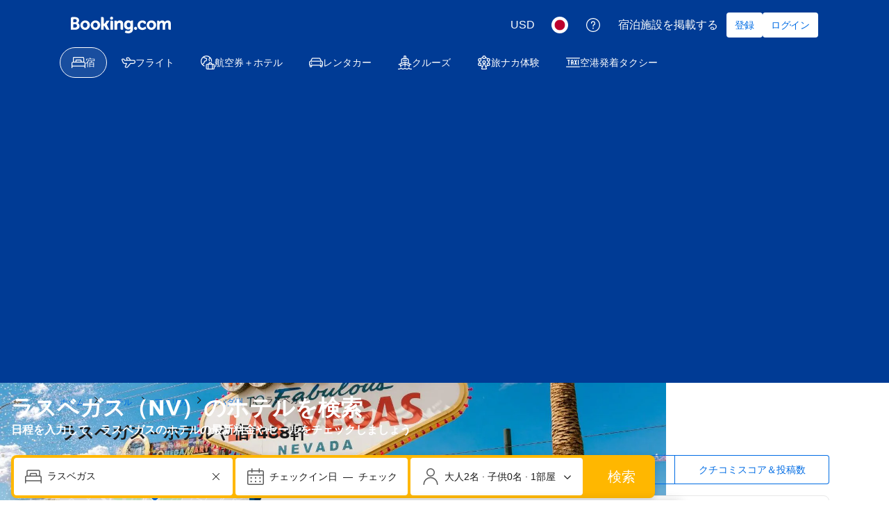

--- FILE ---
content_type: text/html; charset=UTF-8
request_url: https://www.booking.com/city/us/las-vegas.ja.html
body_size: 1810
content:
<!DOCTYPE html>
<html lang="en">
<head>
    <meta charset="utf-8">
    <meta name="viewport" content="width=device-width, initial-scale=1">
    <title></title>
    <style>
        body {
            font-family: "Arial";
        }
    </style>
    <script type="text/javascript">
    window.awsWafCookieDomainList = ['booking.com'];
    window.gokuProps = {
"key":"AQIDAHjcYu/GjX+QlghicBgQ/7bFaQZ+m5FKCMDnO+vTbNg96AHqDSf7dyseAvxXfff+th73AAAAfjB8BgkqhkiG9w0BBwagbzBtAgEAMGgGCSqGSIb3DQEHATAeBglghkgBZQMEAS4wEQQMBbAhfC6rywEJSQLoAgEQgDvkSovwKw8drqzo35BraWInANBuiYC/Ydi42ZvWJEuM09r4GJbJcSPceJYTDcFO+WT1lARbyvQfSSoHfg==",
          "iv":"A6x+QgFiogAAJj0D",
          "context":"hPB01gfVnIx7k114U5uHwK007A2hXG8qnBslP2+v+a1lv0i0HXFym84rrNOzfh/O0lIM23T5YIMvOX4DQcy6FfUi3Sg32B7D2m38J1jUWG5ImBFD0Hqz5MjLI6AOyQUfwpr3hiOL0OCUkLW1nuHHPW4rM8bzxC6yfdwwVBhtDXCPCv4bU4YbfkT+4wCslGGRwRmz9NH9Y8Gp8gvKLJ0BCnRHBGWNm26cGoTioqQr/4aj1YCclTEKZMTvSGq5ET70DGltWeP5vwotHRUlJFn84xLAGuBriZEuNEswkt7RAAv+H7IgGgdmJVKSiiF2MZs74yJgMoLsWeHKDDTQsRAyc74YczCAfAHHWvlIhJmP1PYH1W0="
};
    </script>
    <script src="https://d8c14d4960ca.337f8b16.us-east-2.token.awswaf.com/d8c14d4960ca/a18a4859af9c/f81f84a03d17/challenge.js"></script>
</head>
<body>
    <div id="challenge-container"></div>
    <script type="text/javascript">
        AwsWafIntegration.saveReferrer();
        AwsWafIntegration.checkForceRefresh().then((forceRefresh) => {
            if (forceRefresh) {
                AwsWafIntegration.forceRefreshToken().then(() => {
                    window.location.reload(true);
                });
            } else {
                AwsWafIntegration.getToken().then(() => {
                    window.location.reload(true);
                });
            }
        });
    </script>
    <noscript>
        <h1>JavaScript is disabled</h1>
        In order to continue, we need to verify that you're not a robot.
        This requires JavaScript. Enable JavaScript and then reload the page.
    </noscript>
</body>
</html>

--- FILE ---
content_type: text/javascript
request_url: https://cf.bstatic.com/psb/capla/static/js/39c88290.7aaa89a7.chunk.js
body_size: 6755
content:
(self["b-seo-core-components__LOADABLE_LOADED_CHUNKS__"]=self["b-seo-core-components__LOADABLE_LOADED_CHUNKS__"]||[]).push([["39c88290"],{"17d7b138":(e,t,n)=>{"use strict";n.d(t,{Z:()=>a});var i=n("dc6d28ff");const o=e=>{const{pathname:t}=(0,i.getRequestContext)().getBasePageUrl();return t+(e?`?key=${e}`:"")},a=function(){let{key:e,experiments:t}=arguments.length>0&&void 0!==arguments[0]?arguments[0]:{};return{originalUri:o(e),...t?{experiments:t}:{}}}},b77791ba:(e,t,n)=>{"use strict";n.d(t,{Z:()=>a});var i=n("dc6d28ff");const o=["dragonbot","https://whatis.contentkingapp.com","siteauditbot","bot.html","bot.htm","google-ads","adsbot-google","google-safety","bytespider","spider-feedback@bytedance.com","petalbot","facebot","twitterbot","amazonbot","bingbot","pangubot","bytedance"],a=()=>{var e;const t=(0,i.getRequestContext)(),n=t.isRobotRequest(),a=(null===(e=t.getUserAgent())||void 0===e?void 0:e.userAgent)??"";return n||o.some((e=>a&&a.toLowerCase().includes(e.toLowerCase())))}},"77a90307":(e,t,n)=>{"use strict";n.d(t,{C5:()=>r,Wx:()=>o,r8:()=>a});var i=n("dc6d28ff");const o=()=>(0,i.getRequestContext)().getBPlatformEnvironment&&"dqs"===(0,i.getRequestContext)().getBPlatformEnvironment(),a=()=>(0,i.getRequestContext)().getBPlatformEnvironment&&("dev"===(0,i.getRequestContext)().getBPlatformEnvironment()||!(0,i.getRequestContext)().getBPlatformEnvironment());function r(){return"undefined"!==typeof window&&"undefined"!==typeof window.document}},d82d4ba7:(e,t,n)=>{"use strict";n.d(t,{Z:()=>o});var i=n("dc6d28ff");function o(){let e=arguments.length>0&&void 0!==arguments[0]?arguments[0]:(0,i.getRequestContext)().getBasePageUrl();return`${e.origin}${e.pathname}`}},fc640899:(e,t,n)=>{"use strict";n.d(t,{Z:()=>u});var i=n("ead71eb0"),o=n.n(i),a=n("d82d4ba7"),r=n("dc6d28ff"),s=n("f264734d"),d=n("7efb92ab"),c=n("624f88eb");const u=e=>{let{collectionPageTitle:t,latitude:n,longitude:i,contentLocation:u,type:l,withBreadcrumbs:m=!1,breadCrumbs:g=[],loading:b}=e;const p=(0,r.getRequestContext)(),f=(0,a.Z)(),v=p.getLanguage(),h=[],y=e=>{e&&h.push(e)};switch(l===s.X.INDEX?y((0,c.DB)(f,v,t)):y((0,c.uP)(l,f,v,m,t,u)),l){case s.X.CITY:y((0,c.Hp)(l,u,n,i));break;case s.X.LANDMARK:y((0,c.cq)(l,u,n,i));break;case s.X.REGION:y((0,c._y)(l,u));break;case s.X.DISTRICT:y((0,c.cx)(l,u,n,i));break;case s.X.COUNTRY:y((0,c.Ed)(u))}return y((0,c.uI)(f,g)),o().createElement(o().Fragment,null,o().createElement(d.Z,{schemas:h,loading:b}))}},f264734d:(e,t,n)=>{"use strict";n.d(t,{X:()=>i});let i=function(e){return e.INDEX="INDEX",e.CITY="CITY",e.LANDMARK="LANDMARK",e.DISTRICT="DISTRICT",e.REGION="REGION",e.AIRPORT="AIRPORT",e.COUNTRY="COUNTRY",e}({})},"453a2900":(e,t,n)=>{"use strict";n.d(t,{Z:()=>o});var i=n("ead71eb0");const o=(0,i.createContext)(null)},b77cee7a:(e,t,n)=>{"use strict";n.d(t,{tU:()=>b,xe:()=>c});var i=n("ead71eb0"),o=n("d0fefcf5");const a="SEO_CORE_SCHEMA_BUS_EVENT",r=`${a}_REGISTRATION_ACCEPTED`,s=`${a}_POLL_RENDERER`,d=`${a}_ADD_SCHEMA`,c=(e,t,n)=>{const a=(0,i.useRef)(!1),[r,s]=(0,i.useState)(!1),d=(0,i.useRef)({subscribed:!1,registrationAcceptedToken:null});return r&&(a.current=u(t,n,a,e)),(0,i.useEffect)((()=>{if(t&&!d.current.subscribed){const e=l((()=>{s(!0)}));d.current.subscribed=!0,d.current.registrationAcceptedToken=e}const e=d.current.registrationAcceptedToken;return()=>{t&&r&&e&&o.eventBus.unsubscribe(e)}}),[]),null},u=(e,t,n,i)=>!e||t||n.current?n.current:(m(i),!0),l=e=>{let t=!1;const n=o.eventBus.subscribe(r,(()=>{t=!0,e()}));return g(0,(()=>!t)),n},m=e=>{o.eventBus.publish(d,e)},g=(e,t)=>{e>=10||t()&&setTimeout((()=>{o.eventBus.publish(s,!0),g(e+1,t)}),500)},b=(e,t)=>{const n=(0,i.useRef)({pollRenderer:null,addSchema:null,subscribed:!1});(0,i.useEffect)((()=>{if(e&&!n.current.subscribed){const e=o.eventBus.subscribe(s,(()=>{o.eventBus.publish(r,!0)})),i=o.eventBus.subscribe(d,((e,n)=>{t(n)}));n.current={pollRenderer:e,addSchema:i,subscribed:!0}}return()=>{e&&n.current.subscribed&&(o.eventBus.unsubscribe(n.current.pollRenderer),o.eventBus.unsubscribe(n.current.addSchema))}}),[])}},"58929c54":(e,t,n)=>{"use strict";n.d(t,{Z:()=>i.Z});var i=n("fc640899");n("7efb92ab")},"65a1b86a":(e,t,n)=>{"use strict";n.d(t,{Z:()=>l});var i=n("ead71eb0"),o=n.n(i),a=n("d6ed67d6"),r=n("77a90307"),s=n("239beb17"),d=n("453a2900"),c=n("b77cee7a");const u=n("2d639931").Z.concat(),l=()=>{const e=(0,i.useContext)(d.Z),[t,n]=(0,i.useState)(u),l=(0,s.isFeatureRunning)(s.feature`IZAeJXAQOVYeSECVdEaLTLARYRYT`),m=null==e,g=[],b=(0,i.useCallback)((e=>{g.push(...e),n(t.concat(g))}),[]);(0,c.tU)(m,b);const p=m?t:e.schemas,f=JSON.stringify({"@context":"https://schema.org","@graph":p},null,(0,r.r8)()?2:0).replace(/&quot;/g,'\\"').replace(/&apos;/g,"\\'");return l?o().createElement(a.Helmet,null,o().createElement("script",{type:"application/ld+json",dangerouslySetInnerHTML:{__html:f}})):o().createElement("script",{type:"application/ld+json",dangerouslySetInnerHTML:{__html:f}})}},"43e17e22":(e,t,n)=>{"use strict";n.d(t,{Z:()=>s});var i=n("ead71eb0"),o=n.n(i),a=n("65a1b86a"),r=n("07f96b6f");const s=()=>o().createElement(o().Fragment,null,o().createElement(a.Z,null),o().createElement(r.Z,null))},"7efb92ab":(e,t,n)=>{"use strict";n.d(t,{Z:()=>r});var i=n("ead71eb0"),o=(n("2d639931"),n("453a2900")),a=n("b77cee7a");const r=e=>{let{schemas:t,loading:n}=e;const r=(0,i.useContext)(o.Z),s=null==r,d=(0,i.useRef)(!1);return a.xe(t,s,n),s||n||d.current||(t.forEach((e=>r.addSchema(e))),d.current=!0),null}},"07f96b6f":(e,t,n)=>{"use strict";n.d(t,{Z:()=>b});var i=n("ead71eb0"),o=n.n(i),a=n("17d7b138"),r=n("b77791ba"),s=n("abab1afe"),d=n("c44dcb0c"),c=n("cedcabf9");const u={},l={kind:"Document",definitions:[{kind:"OperationDefinition",operation:"query",name:{kind:"Name",value:"CityJsonSchema"},variableDefinitions:[{kind:"VariableDefinition",variable:{kind:"Variable",name:{kind:"Name",value:"input"}},type:{kind:"NonNullType",type:{kind:"NamedType",name:{kind:"Name",value:"LandingQueriesInput"}}},directives:[]}],directives:[],selectionSet:{kind:"SelectionSet",selections:[{kind:"Field",name:{kind:"Name",value:"landingContent"},arguments:[{kind:"Argument",name:{kind:"Name",value:"input"},value:{kind:"Variable",name:{kind:"Name",value:"input"}}}],directives:[],selectionSet:{kind:"SelectionSet",selections:[{kind:"Field",name:{kind:"Name",value:"destination"},arguments:[],directives:[],selectionSet:{kind:"SelectionSet",selections:[{kind:"Field",name:{kind:"Name",value:"taxonomy"},arguments:[],directives:[],selectionSet:{kind:"SelectionSet",selections:[{kind:"Field",name:{kind:"Name",value:"city"},arguments:[],directives:[],selectionSet:{kind:"SelectionSet",selections:[{kind:"Field",name:{kind:"Name",value:"translation"},arguments:[],directives:[],selectionSet:{kind:"SelectionSet",selections:[{kind:"Field",name:{kind:"Name",value:"name"},arguments:[],directives:[]},{kind:"Field",name:{kind:"Name",value:"inName"},arguments:[],directives:[]}]}},{kind:"Field",name:{kind:"Name",value:"country"},arguments:[],directives:[],selectionSet:{kind:"SelectionSet",selections:[{kind:"Field",name:{kind:"Name",value:"translation"},arguments:[],directives:[],selectionSet:{kind:"SelectionSet",selections:[{kind:"Field",name:{kind:"Name",value:"name"},arguments:[],directives:[]}]}}]}},{kind:"Field",name:{kind:"Name",value:"latitude"},arguments:[],directives:[]},{kind:"Field",name:{kind:"Name",value:"longitude"},arguments:[],directives:[]}]}},{kind:"Field",name:{kind:"Name",value:"region"},arguments:[],directives:[],selectionSet:{kind:"SelectionSet",selections:[{kind:"Field",name:{kind:"Name",value:"translation"},arguments:[],directives:[],selectionSet:{kind:"SelectionSet",selections:[{kind:"Field",name:{kind:"Name",value:"name"},arguments:[],directives:[]}]}}]}}]}}]}}]}}]}}],loc:{start:0,end:502,source:{body:"\n  query CityJsonSchema($input: LandingQueriesInput!) {\n    landingContent(input: $input) {\n      destination {\n        taxonomy {\n          city {\n            translation {\n              name\n              inName\n            }\n            country {\n              translation {\n                name\n              }\n            }\n            latitude\n            longitude\n          }\n          region {\n            translation {\n              name\n            }\n          }\n        }\n      }\n    }\n  }\n",name:"GraphQL request",locationOffset:{line:1,column:1}}}};var m=n("58929c54"),g=n("f264734d");const b=e=>{var t,n,i,b,p,f;let{withBreadcrumbs:v=!0}=e;const{data:h,loading:y}=function(e){const t={...u,...e};return c.useQuery(l,t)}({variables:{input:(0,a.Z)()},errorPolicy:"all",ssr:(0,r.Z)()}),w=(null===h||void 0===h||null===(t=h.landingContent)||void 0===t||null===(t=t.destination)||void 0===t||null===(t=t.taxonomy)||void 0===t||null===(t=t.city)||void 0===t||null===(t=t.translation)||void 0===t?void 0:t.name)??void 0,k=(null===h||void 0===h||null===(n=h.landingContent)||void 0===n||null===(n=n.destination)||void 0===n||null===(n=n.taxonomy)||void 0===n||null===(n=n.city)||void 0===n||null===(n=n.translation)||void 0===n?void 0:n.inName)??void 0,x=(null===h||void 0===h||null===(i=h.landingContent)||void 0===i||null===(i=i.destination)||void 0===i||null===(i=i.taxonomy)||void 0===i||null===(i=i.city)||void 0===i?void 0:i.latitude)??void 0,C=(null===h||void 0===h||null===(b=h.landingContent)||void 0===b||null===(b=b.destination)||void 0===b||null===(b=b.taxonomy)||void 0===b||null===(b=b.city)||void 0===b?void 0:b.longitude)??void 0,S=(null===h||void 0===h||null===(p=h.landingContent)||void 0===p||null===(p=p.destination)||void 0===p||null===(p=p.taxonomy)||void 0===p||null===(p=p.city)||void 0===p||null===(p=p.country)||void 0===p||null===(p=p.translation)||void 0===p?void 0:p.name)??void 0,A=(null===h||void 0===h||null===(f=h.landingContent)||void 0===f||null===(f=f.destination)||void 0===f||null===(f=f.taxonomy)||void 0===f||null===(f=f.region)||void 0===f||null===(f=f.translation)||void 0===f?void 0:f.name)??void 0,L=((e,t)=>{const n=(0,d.useI18n)();if(e&&t)return n.trans((0,s.t)("seocore_hotels_city_hero_header",{variables:{city_name:e,in_city_name:t}})).toString()})(w,k);return o().createElement(m.Z,{collectionPageTitle:L??"",contentLocation:{addressLocality:w,addressRegion:A,addressCountry:S},withBreadcrumbs:v,latitude:x,longitude:C,type:g.X.CITY,loading:y})}},"2d639931":(e,t,n)=>{"use strict";n.d(t,{Z:()=>i});const i=[{"@type":"WebSite","@id":"https://www.booking.com/#/schema/WebSite/1",url:"https://www.booking.com",name:"Booking.com",description:"Explore the world with Booking.com. Big savings on homes, hotels, flights, car rentals, taxis, and attractions \u2013 build your perfect trip on any budget.",publisher:{"@id":"https://www.booking.com/#/schema/Organization/1"},potentialAction:[{"@type":"SearchAction",target:{"@type":"EntryPoint",urlTemplate:"https://www.booking.com/searchresults.html?ss={search_term_string}"},"query-input":"required name=search_term_string"}],copyrightHolder:{"@id":"https://www.booking.com/#/schema/Organization/1"}},{"@type":["Corporation","Brand"],"@id":"https://www.booking.com/#/schema/Organization/1",name:"Booking.com",legalName:"Booking.com B.V.",alternateName:"Booking.com B.V.",vatID:"NL805734958B01",iso6523Code:"0106:31047344",leiCode:"7245009ZP4X4SZC79G88",url:"https://www.booking.com",logo:{"@id":"https://cf.bstatic.com/static/img/booking_logo_knowledge_graph/247454a990efac1952e44dddbf30c58677aa0fd8.png"},address:{"@type":"PostalAddress",addressCountry:"NL",addressRegion:"Noord-Holland",addressLocality:"Amsterdam",postOfficeBoxNumber:"1639",postalCode:"1011 DL",streetAddress:"Oosterdokskade 163"},faxNumber:"+31 20 712 5609",contactPoint:{"@type":"ContactPoint",contactType:"Customer Service",email:"customer.service@booking.com"},founder:{"@id":"https://www.booking.com/#/schema/Person/1"},foundingDate:"1996",foundingLocation:{"@type":"Place",name:"Amsterdam",sameAs:"https://en.wikipedia.org/wiki/Amsterdam"},parentOrganization:{"@id":"https://www.booking.com/#/schema/Organization/2"},sameAs:["https://en.wikipedia.org/wiki/Booking.com","https://www.instagram.com/bookingcom/","https://twitter.com/bookingcom","https://www.facebook.com/bookingcom/","https://www.tiktok.com/@bookingcom","https://www.google.com/search?kgmid=/m/0yxzc1z","https://www.google.com/search?kgmid=/m/09mhbt7","https://www.bloomberg.com/profile/company/595328Z:NA","https://www.linkedin.com/company/booking.com/","https://x.com/bookingcom","https://www.crunchbase.com/organization/booking-com"]},{"@type":"ImageObject","@id":"https://cf.bstatic.com/static/img/booking_logo_knowledge_graph/247454a990efac1952e44dddbf30c58677aa0fd8.png",url:"https://cf.bstatic.com/static/img/booking_logo_knowledge_graph/247454a990efac1952e44dddbf30c58677aa0fd8.png",contentUrl:"https://cf.bstatic.com/static/img/booking_logo_knowledge_graph/247454a990efac1952e44dddbf30c58677aa0fd8.png",width:151,height:151},{"@type":"Corporation","@id":"https://www.booking.com/#/schema/Organization/2",name:"Booking Holdings Inc.",url:"https://www.bookingholdings.com/",sameAs:"https://en.wikipedia.org/wiki/Booking_Holdings"},{"@type":"Person","@id":"https://www.booking.com/#/schema/Person/1",name:"Geert-Jan Bruinsma",sameAs:"https://nl.linkedin.com/in/gjbruinsma"}]},"624f88eb":(e,t,n)=>{"use strict";n.d(t,{DB:()=>l,Ed:()=>c,Hp:()=>g,YO:()=>v,_y:()=>f,cq:()=>p,cx:()=>b,uI:()=>m,uP:()=>u});var i=n("7951f9b8"),o=n.n(i),a=n("f264734d");function r(e){let{type:t,contentLocation:{streetAddress:n,addressLocality:i,addressCountry:r,iata:d}}=e;switch(t){case a.X.DISTRICT:case a.X.LANDMARK:return`https://www.booking.com/#/schema/Landmark/${o()(`${n} ${i} ${r}`)}`;case a.X.REGION:return`https://www.booking.com/#/schema/Region/${o()(`${i} ${r}`)}`;case a.X.CITY:return`https://www.booking.com/#/schema/City/${o()(i)}`;case a.X.AIRPORT:return`https://www.booking.com/#/schema/Airport/${o()(d)}`;case a.X.COUNTRY:return s(r??"");default:return""}}function s(e){return`https://www.booking.com/#/schema/Country/${o()(e)}`}function d(e){if(e)return{"@type":"Country","@id":s(e),name:e}}const c=e=>d(e.addressCountry)??null,u=(e,t,n,i,o,a)=>{if(!o)return null;const s={"@type":"CollectionPage","@id":t,url:t,name:o,inLanguage:n,isPartOf:{"@id":"https://www.booking.com/#/schema/WebSite/1"},publisher:{"@id":"https://www.booking.com/#/schema/Organization/1"}};return i&&(s.breadcrumb={"@id":`${t}#/schema/BreadcrumbList/1`}),null!==a&&void 0!==a&&a.addressLocality&&(s.about={"@id":r({type:e,contentLocation:a})}),a&&(s.contentLocation={"@id":`${r({type:e,contentLocation:a})}`}),s},l=(e,t,n)=>{if(!n)return null;return{"@type":"WebPage","@id":e,url:e,name:n,inLanguage:t,breadcrumb:{"@id":`${e}#/schema/BreadcrumbList/1`},isPartOf:{"@id":"https://www.booking.com/#/schema/WebSite/1"},publisher:{"@id":"https://www.booking.com/#/schema/Organization/1"}}},m=(e,t)=>{const n={"@type":"BreadcrumbList","@id":`${e}#/schema/BreadcrumbList/1`};return t.length>0?(n.itemListElement=t.map(((e,t)=>({"@type":"ListItem",position:t+1,name:e.name,item:{"@id":e.url}}))),n):null},g=(e,t,n,i)=>{if(null===t||void 0===t||!t.addressLocality)return null;const o={"@type":"City","@id":r({type:e,contentLocation:t}),name:null===t||void 0===t?void 0:t.addressLocality};return n&&i&&(o.geo={"@type":"GeoCoordinates",latitude:n,longitude:i}),o},b=(e,t,n,i)=>{if(null===t||void 0===t||!t.addressLocality)return null;const o={"@type":"AdministrativeArea","@id":r({type:e,contentLocation:t}),name:(null===t||void 0===t?void 0:t.streetAddress)??""};return n&&i&&(o.geo={"@type":"GeoCoordinates",latitude:n,longitude:i}),o},p=(e,t,n,i)=>{if(null===t||void 0===t||!t.addressLocality)return null;const o={"@type":"LandmarksOrHistoricalBuildings","@id":r({type:e,contentLocation:t}),name:(null===t||void 0===t?void 0:t.streetAddress)??""};return n&&i&&(o.geo={"@type":"GeoCoordinates",latitude:n,longitude:i}),o},f=(e,t)=>{if(null===t||void 0===t||!t.addressLocality)return null;return{"@type":"Place","@id":r({type:e,contentLocation:t}),name:(null===t||void 0===t?void 0:t.addressLocality)??""}},v=(e,t,n,i,o)=>{if(!o)return null;if(!i)return null;return{"@type":"ItemList","@id":`${e}#/schema/ItemList/1`,mainEntityOfPage:{"@id":e},itemListElement:o.map(((e,o)=>{let{id:a,name:r,image:s,address:c,uri:u,ratingValue:l,reviewCount:m,reviewerCountry:g,reviewerName:b,reviewText:p}=e;const f={"@type":"ListItem",position:o+1,item:{"@id":`https://www.booking.com/#/schema/LodgingBusiness/${a}`,"@type":"LodgingBusiness",name:r,image:`${t}${s}`,url:`${n}${u}`,aggregateRating:{"@type":"AggregateRating",worstRating:0,bestRating:10,reviewCount:m,ratingValue:l},address:{"@type":"PostalAddress",streetAddress:c,addressCountry:d(i.addressCountry),addressLocality:i.addressLocality,addressRegion:i.addressRegion}}};return b&&g&&(f.item.review={"@type":"Review",reviewBody:p??"",publisher:{"@id":"https://www.booking.com/#/schema/Organization/1"},author:{"@type":"Person",name:b,nationality:d(g)}}),f}))}}},44275270:(e,t,n)=>{"use strict";n.r(t),n.d(t,{default:()=>i.Z});var i=n("43e17e22")},"270b2966":(e,t,n)=>{var i=n("36d9696b").Symbol;e.exports=i},"7da8a3f8":e=>{e.exports=function(e,t){for(var n=-1,i=null==e?0:e.length,o=Array(i);++n<i;)o[n]=t(e[n],n,e);return o}},d2571991:e=>{e.exports=function(e,t,n,i){var o=-1,a=null==e?0:e.length;for(i&&a&&(n=e[++o]);++o<a;)n=t(n,e[o],o,e);return n}},"03766ec0":e=>{var t=/[^\x00-\x2f\x3a-\x40\x5b-\x60\x7b-\x7f]+/g;e.exports=function(e){return e.match(t)||[]}},"9570a7ed":(e,t,n)=>{var i=n("270b2966"),o=n("5559ae4f"),a=n("eb88078a"),r=i?i.toStringTag:void 0;e.exports=function(e){return null==e?void 0===e?"[object Undefined]":"[object Null]":r&&r in Object(e)?o(e):a(e)}},d762c50e:e=>{e.exports=function(e){return function(t){return null==e?void 0:e[t]}}},"74b1d1c2":(e,t,n)=>{var i=n("270b2966"),o=n("7da8a3f8"),a=n("6911d087"),r=n("7a51f61d"),s=i?i.prototype:void 0,d=s?s.toString:void 0;e.exports=function e(t){if("string"==typeof t)return t;if(a(t))return o(t,e)+"";if(r(t))return d?d.call(t):"";var n=t+"";return"0"==n&&1/t==-1/0?"-0":n}},aec65e52:(e,t,n)=>{var i=n("d2571991"),o=n("eec0e42a"),a=n("c86ae9d5"),r=RegExp("['\u2019]","g");e.exports=function(e){return function(t){return i(a(o(t).replace(r,"")),e,"")}}},"370ac0cd":(e,t,n)=>{var i=n("d762c50e")({"\xc0":"A","\xc1":"A","\xc2":"A","\xc3":"A","\xc4":"A","\xc5":"A","\xe0":"a","\xe1":"a","\xe2":"a","\xe3":"a","\xe4":"a","\xe5":"a","\xc7":"C","\xe7":"c","\xd0":"D","\xf0":"d","\xc8":"E","\xc9":"E","\xca":"E","\xcb":"E","\xe8":"e","\xe9":"e","\xea":"e","\xeb":"e","\xcc":"I","\xcd":"I","\xce":"I","\xcf":"I","\xec":"i","\xed":"i","\xee":"i","\xef":"i","\xd1":"N","\xf1":"n","\xd2":"O","\xd3":"O","\xd4":"O","\xd5":"O","\xd6":"O","\xd8":"O","\xf2":"o","\xf3":"o","\xf4":"o","\xf5":"o","\xf6":"o","\xf8":"o","\xd9":"U","\xda":"U","\xdb":"U","\xdc":"U","\xf9":"u","\xfa":"u","\xfb":"u","\xfc":"u","\xdd":"Y","\xfd":"y","\xff":"y","\xc6":"Ae","\xe6":"ae","\xde":"Th","\xfe":"th","\xdf":"ss","\u0100":"A","\u0102":"A","\u0104":"A","\u0101":"a","\u0103":"a","\u0105":"a","\u0106":"C","\u0108":"C","\u010a":"C","\u010c":"C","\u0107":"c","\u0109":"c","\u010b":"c","\u010d":"c","\u010e":"D","\u0110":"D","\u010f":"d","\u0111":"d","\u0112":"E","\u0114":"E","\u0116":"E","\u0118":"E","\u011a":"E","\u0113":"e","\u0115":"e","\u0117":"e","\u0119":"e","\u011b":"e","\u011c":"G","\u011e":"G","\u0120":"G","\u0122":"G","\u011d":"g","\u011f":"g","\u0121":"g","\u0123":"g","\u0124":"H","\u0126":"H","\u0125":"h","\u0127":"h","\u0128":"I","\u012a":"I","\u012c":"I","\u012e":"I","\u0130":"I","\u0129":"i","\u012b":"i","\u012d":"i","\u012f":"i","\u0131":"i","\u0134":"J","\u0135":"j","\u0136":"K","\u0137":"k","\u0138":"k","\u0139":"L","\u013b":"L","\u013d":"L","\u013f":"L","\u0141":"L","\u013a":"l","\u013c":"l","\u013e":"l","\u0140":"l","\u0142":"l","\u0143":"N","\u0145":"N","\u0147":"N","\u014a":"N","\u0144":"n","\u0146":"n","\u0148":"n","\u014b":"n","\u014c":"O","\u014e":"O","\u0150":"O","\u014d":"o","\u014f":"o","\u0151":"o","\u0154":"R","\u0156":"R","\u0158":"R","\u0155":"r","\u0157":"r","\u0159":"r","\u015a":"S","\u015c":"S","\u015e":"S","\u0160":"S","\u015b":"s","\u015d":"s","\u015f":"s","\u0161":"s","\u0162":"T","\u0164":"T","\u0166":"T","\u0163":"t","\u0165":"t","\u0167":"t","\u0168":"U","\u016a":"U","\u016c":"U","\u016e":"U","\u0170":"U","\u0172":"U","\u0169":"u","\u016b":"u","\u016d":"u","\u016f":"u","\u0171":"u","\u0173":"u","\u0174":"W","\u0175":"w","\u0176":"Y","\u0177":"y","\u0178":"Y","\u0179":"Z","\u017b":"Z","\u017d":"Z","\u017a":"z","\u017c":"z","\u017e":"z","\u0132":"IJ","\u0133":"ij","\u0152":"Oe","\u0153":"oe","\u0149":"'n","\u017f":"s"});e.exports=i},"918f2ae7":(e,t,n)=>{var i="object"==typeof n.g&&n.g&&n.g.Object===Object&&n.g;e.exports=i},"5559ae4f":(e,t,n)=>{var i=n("270b2966"),o=Object.prototype,a=o.hasOwnProperty,r=o.toString,s=i?i.toStringTag:void 0;e.exports=function(e){var t=a.call(e,s),n=e[s];try{e[s]=void 0;var i=!0}catch(d){}var o=r.call(e);return i&&(t?e[s]=n:delete e[s]),o}},eb8a29ce:e=>{var t=/[a-z][A-Z]|[A-Z]{2}[a-z]|[0-9][a-zA-Z]|[a-zA-Z][0-9]|[^a-zA-Z0-9 ]/;e.exports=function(e){return t.test(e)}},eb88078a:e=>{var t=Object.prototype.toString;e.exports=function(e){return t.call(e)}},"36d9696b":(e,t,n)=>{var i=n("918f2ae7"),o="object"==typeof self&&self&&self.Object===Object&&self,a=i||o||Function("return this")();e.exports=a},"2d041825":e=>{var t="\\ud800-\\udfff",n="\\u2700-\\u27bf",i="a-z\\xdf-\\xf6\\xf8-\\xff",o="A-Z\\xc0-\\xd6\\xd8-\\xde",a="\\xac\\xb1\\xd7\\xf7\\x00-\\x2f\\x3a-\\x40\\x5b-\\x60\\x7b-\\xbf\\u2000-\\u206f \\t\\x0b\\f\\xa0\\ufeff\\n\\r\\u2028\\u2029\\u1680\\u180e\\u2000\\u2001\\u2002\\u2003\\u2004\\u2005\\u2006\\u2007\\u2008\\u2009\\u200a\\u202f\\u205f\\u3000",r="["+a+"]",s="\\d+",d="["+n+"]",c="["+i+"]",u="[^"+t+a+s+n+i+o+"]",l="(?:\\ud83c[\\udde6-\\uddff]){2}",m="[\\ud800-\\udbff][\\udc00-\\udfff]",g="["+o+"]",b="(?:"+c+"|"+u+")",p="(?:"+g+"|"+u+")",f="(?:['\u2019](?:d|ll|m|re|s|t|ve))?",v="(?:['\u2019](?:D|LL|M|RE|S|T|VE))?",h="(?:[\\u0300-\\u036f\\ufe20-\\ufe2f\\u20d0-\\u20ff]|\\ud83c[\\udffb-\\udfff])?",y="[\\ufe0e\\ufe0f]?",w=y+h+("(?:\\u200d(?:"+["[^"+t+"]",l,m].join("|")+")"+y+h+")*"),k="(?:"+[d,l,m].join("|")+")"+w,x=RegExp([g+"?"+c+"+"+f+"(?="+[r,g,"$"].join("|")+")",p+"+"+v+"(?="+[r,g+b,"$"].join("|")+")",g+"?"+b+"+"+f,g+"+"+v,"\\d*(?:1ST|2ND|3RD|(?![123])\\dTH)(?=\\b|[a-z_])","\\d*(?:1st|2nd|3rd|(?![123])\\dth)(?=\\b|[A-Z_])",s,k].join("|"),"g");e.exports=function(e){return e.match(x)||[]}},eec0e42a:(e,t,n)=>{var i=n("370ac0cd"),o=n("a72174bd"),a=/[\xc0-\xd6\xd8-\xf6\xf8-\xff\u0100-\u017f]/g,r=RegExp("[\\u0300-\\u036f\\ufe20-\\ufe2f\\u20d0-\\u20ff]","g");e.exports=function(e){return(e=o(e))&&e.replace(a,i).replace(r,"")}},"6911d087":e=>{var t=Array.isArray;e.exports=t},"6b2a43a5":e=>{e.exports=function(e){return null!=e&&"object"==typeof e}},"7a51f61d":(e,t,n)=>{var i=n("9570a7ed"),o=n("6b2a43a5");e.exports=function(e){return"symbol"==typeof e||o(e)&&"[object Symbol]"==i(e)}},"7951f9b8":(e,t,n)=>{var i=n("aec65e52")((function(e,t,n){return e+(n?"-":"")+t.toLowerCase()}));e.exports=i},a72174bd:(e,t,n)=>{var i=n("74b1d1c2");e.exports=function(e){return null==e?"":i(e)}},c86ae9d5:(e,t,n)=>{var i=n("03766ec0"),o=n("eb8a29ce"),a=n("a72174bd"),r=n("2d041825");e.exports=function(e,t,n){return e=a(e),void 0===(t=n?void 0:t)?o(e)?r(e):i(e):e.match(t)||[]}}}]);
//# sourceMappingURL=https://istatic.booking.com/internal-static/capla/static/js/39c88290.7aaa89a7.chunk.js.map

--- FILE ---
content_type: text/javascript
request_url: https://cf.bstatic.com/psb/capla/static/js/0479991e.746f7407.chunk.js
body_size: 6395
content:
"use strict";(self["b-lp-web-mfe__LOADABLE_LOADED_CHUNKS__"]=self["b-lp-web-mfe__LOADABLE_LOADED_CHUNKS__"]||[]).push([["0479991e","90110a98","87b40776","642bd387"],{cf02b1fc:(e,t,a)=>{a.d(t,{Z:()=>m});var i=a("3d054e81"),n=a("ead71eb0"),r=a.n(n),l=a("6222292b"),d=a("c44dcb0c");const s=(e,t)=>{const a=Math.min(10,Math.max(0,e));return new Intl.NumberFormat(t,{maximumSignificantDigits:2,minimumSignificantDigits:2}).format(a)};var c=a("abab1afe");const o=e=>((e,t)=>e<1?null:e>=1&&e<2?{ratingAdjective:t.trans((0,c.t)("review_adj_bad")),a11yRatingAdjective:t.trans((0,c.t)("a11y_adjective_rating",{variables:{rating_adjective:"1"}}))}:e<3?{ratingAdjective:t.trans((0,c.t)("review_adj_very_poor")),a11yRatingAdjective:t.trans((0,c.t)("a11y_adjective_rating",{variables:{rating_adjective:"2"}}))}:e<4?{ratingAdjective:t.trans((0,c.t)("review_adj_poor")),a11yRatingAdjective:t.trans((0,c.t)("a11y_adjective_rating",{variables:{rating_adjective:"3"}}))}:e<5?{ratingAdjective:t.trans((0,c.t)("review_adj_disappointing")),a11yRatingAdjective:t.trans((0,c.t)("a11y_adjective_rating",{variables:{rating_adjective:"4"}}))}:e<6?{ratingAdjective:t.trans((0,c.t)("review_adj_average_passable")),a11yRatingAdjective:t.trans((0,c.t)("a11y_adjective_rating",{variables:{rating_adjective:"5"}}))}:e<7?{ratingAdjective:t.trans((0,c.t)("review_adj_pleasant")),a11yRatingAdjective:t.trans((0,c.t)("a11y_adjective_rating",{variables:{rating_adjective:"6"}}))}:e<8?{ratingAdjective:t.trans((0,c.t)("review_adj_good")),a11yRatingAdjective:t.trans((0,c.t)("a11y_adjective_rating",{variables:{rating_adjective:"7"}}))}:e<8.6?{ratingAdjective:t.trans((0,c.t)("review_adj_very_good")),a11yRatingAdjective:t.trans((0,c.t)("a11y_adjective_rating",{variables:{rating_adjective:"8"}}))}:e<9?{ratingAdjective:t.trans((0,c.t)("review_adj_fabulous")),a11yRatingAdjective:t.trans((0,c.t)("a11y_adjective_rating",{variables:{rating_adjective:"9"}}))}:e<9.5?{ratingAdjective:t.trans((0,c.t)("review_adj_superb")),a11yRatingAdjective:t.trans((0,c.t)("a11y_adjective_rating",{variables:{rating_adjective:"10"}}))}:e>=9.5?{ratingAdjective:t.trans((0,c.t)("review_adj_exceptional")),a11yRatingAdjective:t.trans((0,c.t)("a11y_adjective_rating",{variables:{rating_adjective:"11"}}))}:null)(e,(0,d.useI18n)()),m=e=>{let{score:t,count:a,showRating:n,...c}=e;const{trans:m,language:v}=(0,d.useI18n)(),u=a?m((0,d.t)("m_pp_num_reviews_entry",{variables:{num_reviews:a.toLocaleString(v)},num_exception:a})):void 0,g=o(t),_=s(t,v),b=`${m((0,d.t)("a11y_lp_holidays_abu_guest_rating"))} ${_}`;let y,f;return n&&(y=(null===g||void 0===g?void 0:g.ratingAdjective)||void 0,y&&u&&(f=`${y} - ${m((0,d.t)("a11y_lp_holidays_abu_guest_rating_hint"))}, ${u}`)),r().createElement(l.ReviewScore,(0,i.Z)({score:_,reviewCount:u,rating:y,scoreAriaLabel:b,ratingReviewAriaLabel:f},c))}},ec61cfad:(e,t,a)=>{a.d(t,{Z:()=>d});var i=a("ead71eb0"),n=a.n(i),r=a("6222292b"),l=a("c44dcb0c");const d=e=>{let{rating:t,showOnlyWholeStars:a,isEstimate:i,className:d,size:s="smaller",dataTestid:c,mixin:o}=e;const{trans:m}=(0,l.useI18n)(),v=a?Math.round(t):Math.round(2*t)/2,u=i?"circles":"stars";return 0===v?null:n().createElement(r.Rating,{value:v,variant:u,className:d,size:s,ariaLabel:m((0,l.t)("a11y_lp_star_rating",{variables:{num_stars:t},num_exception:t})),attributes:{"data-testid":c},mixin:o})}},e7cd08ba:(e,t,a)=>{a.d(t,{Z:()=>r});var i=a("ead71eb0");const n="c6e55be300",r=()=>{const e=(0,i.useRef)(null);let t=+new Date;return{cardAttributes:{onClick:a=>{var i;if(null===(i=e.current)||void 0===i?void 0:i.contains(a.target))return;if(+new Date-t<200){var n;var r;if(a.altKey||a.ctrlKey||a.shiftKey||a.metaKey)return void(null===(r=e.current)||void 0===r||r.dispatchEvent(new MouseEvent("click",{altKey:a.altKey,ctrlKey:a.ctrlKey,shiftKey:a.shiftKey,metaKey:a.metaKey,cancelable:!0,bubbles:!0})));null===(n=e.current)||void 0===n||n.click()}},onMouseDown:()=>{t=+new Date}},cardClassName:n,ctaRef:e}}},"07ee7421":(e,t,a)=>{a.d(t,{nI:()=>l,Fl:()=>d});var i=a("43a4d203"),n=a("dc6d28ff");const r=()=>{switch((0,n.getRequestContext)().getSiteType()){case i.SiteType.MDOT:case i.SiteType.ANDROID:case i.SiteType.IOS:return"mobile";case i.SiteType.TDOT:return"tablet";case i.SiteType.WWW:default:return"desktop"}},l=()=>"desktop"===r(),d=function(){for(var e=arguments.length,t=new Array(e),a=0;a<e;a++)t[a]=arguments[a];return t.includes(r())}},"91a31b33":(e,t,a)=>{a.d(t,{Z:()=>n});var i=a("dc6d28ff");const n=function(e){let t=arguments.length>1&&void 0!==arguments[1]?arguments[1]:(0,i.getRequestContext)().getLanguage();return`${e}${"en-us"!==t?`.${t}`:""}.html`}},c5b23467:(e,t,a)=>{a.d(t,{Z:()=>s,i:()=>c});var i=a("d1e54a96"),n=a("b77791ba"),r=a("91a31b33");const l="https://booking.com",d=e=>{const t=(()=>{if(o(e)){if(e.stripSearchParams){const[t]=e.fullUrl.split("?");return new URL(t,l)}return new URL(e.fullUrl,l)}const{appendLangAndExt:t=!0,pathName:a}=e;return new URL(t?(0,r.Z)(a):a,l)})(),a=new URLSearchParams({...Object.fromEntries(t.searchParams),...Object.fromEntries(e.searchParams??[])}),d=(0,i.constructUrl)({host:e.host??"app",hash:e.hash,pathname:t.pathname,searchParams:a}),s=(0,n.Z)(),{preserveRobotSearchParams:c}=e;if(!s)return d;const m=e=>(e.searchParams.delete("aid"),e.searchParams.delete("label"),e);return c?(a.forEach(((e,t)=>d.searchParams.set(t,e))),m(d)):m(d)},s=d,c=e=>d(e).toString(),o=e=>!!e.fullUrl},cebf88fa:(e,t,a)=>{a.d(t,{Z:()=>g});var i=a("3d054e81"),n=a("ead71eb0"),r=a.n(n),l=a("8521b397"),d=a.n(l),s=a("6222292b");const c="ae4b104316",o="aff64a9115",m="ff08bc43aa",v="ecfaa72f6a",u="bd10d20b24",g=e=>{let{children:t,className:a,titleContent:n,compact:l,expStylingAlignment:g,..._}=e;return r().createElement(s.Accordion,(0,i.Z)({className:d()(c,l&&o,g&&v,a),titleContent:r().createElement(s.Text,{tagName:"h2",variant:g?"body_2":"strong_2",className:g?void 0:u,mixin:{margin:0,padding:0}},n)},_),r().createElement("div",{className:m},t))}},"9da98a88":(e,t,a)=>{a.d(t,{Z:()=>o});var i=a("ead71eb0"),n=a.n(i),r=a("8521b397"),l=a.n(r),d=a("5c6931e4");const s="ab56292797",c="aac367fc8d",o=e=>{let{children:t,withHydrationIssueDetector:a,componentId:i,className:r,style:o,bottomMarginOnly:m,noMargin:v}=e;const u=()=>n().createElement("div",{className:l()(!v&&{[s]:!m,[c]:m},r),style:o},t);return a?n().createElement(d.Z,{componentId:i},u()):u()}},"5c6931e4":(e,t,a)=>{a.d(t,{Z:()=>l});var i=a("ead71eb0"),n=a.n(i),r=a("41c6c66e");const l=e=>{let{componentId:t,children:a}=e;const[l,d]=(0,i.useState)(!1);return(0,i.useEffect)((()=>{d(!0)}),[]),(0,i.useEffect)((()=>{if(!l)return;const e=document.querySelector(`[data-react-component="${t}"][data-hydrated="false"]`);e&&(e.remove(),(0,r.reportWarning)(`[${t}]: Hydration issues detected. Non-hydrated component removed.`))}),[l,t]),n().createElement("div",{"data-react-component":t,"data-hydrated":l},a)}},c5a266f6:(e,t,a)=>{a.d(t,{Z:()=>W});var i=a("ead71eb0"),n=a.n(i),r=a("17d7b138"),l=a("07ee7421"),d=a("3d054e81"),s=a("6222292b"),c=a("c44dcb0c"),o=a("8521b397"),m=a.n(o),v=a("af1e2b38"),u=a("cf02b1fc"),g=a("ec61cfad"),_=a("e7cd08ba");const b="bb978b4d38",y="f90256ead4",f="db7ad6aed4",p=e=>{const{imageAlt:t,imageSrc:a,name:i,address:r,url:l,linkTitle:o,onClick:p,facilityBadge:h,starsRating:k,expStylingAlignment:N}=e,{cardAttributes:S,cardClassName:w,ctaRef:j}=(0,_.Z)(),{isMDOT:A}=(0,v.Z6)();return n().createElement(s.Card,{attributes:{"data-testid":"hotel",...S},fill:!0,className:m()(b,w)},n().createElement(s.AspectRatio,{ratio:"4:3"},n().createElement(s.Image,{src:a,alt:t,attributes:{"aria-hidden":!0},fallback:"icon"})),n().createElement(s.Box,{className:y},n().createElement(s.Stack,{gap:4,grow:!0},n().createElement(s.Stack,{gap:1},k&&n().createElement(g.Z,(0,d.Z)({},k,{size:"small"})),n().createElement(s.Actionable,{href:l,className:f,onClick:p,ref:j,attributes:{title:o,"data-testid":"hotelLink"}},n().createElement(s.Title,{variant:A&&N?"strong_1":"headline_3",title:i,titleTagName:"h3",subtitle:n().createElement("span",null,r),subtitleAttributes:{"data-testid":"hotelAddress"}}))),h&&n().createElement("div",null,n().createElement(s.Badge,(0,d.Z)({},h,{attributes:{...h.attributes,"data-testid":"hotelFacilityBadge"},alternative:!0}))),n().createElement(s.Stack,{gap:4,justifyContent:"space-between",grow:!0},!!e.reviewScore&&n().createElement(u.Z,{score:e.reviewScore,count:e.reviewCount,size:"smaller",inline:!0,showRating:!0}),!!e.price&&n().createElement(s.Text,{variant:"emphasized_1",color:"neutral_alt",attributes:{"data-testid":"hotelPrice"}},n().createElement(c.Trans,{tag:"mlx_hotels_city_resp_targeted_price",variables:{price_from:e.price,start_bold:"<0>",end_bold:"</0>"},components:[n().createElement(s.Text,{key:"price",variant:"headline_3",color:"neutral",tagName:"span"})]}))))))};var h=a("2b27046d");const k="bfdf7e3dfb",N=e=>{let{carouselTitle:t,carouselTitleTagname:a,carouselAction:i,hotels:r,onHotelClick:l,onCarouselActionClick:o,onCarouselNavigate:m,expStylingAlignment:v}=e;const{trans:u}=(0,c.useI18n)(),g=(0,h.$)();return n().createElement(s.Carousel,{nextButtonAriaLabel:u((0,c.t)("a11y_lp_carousel_arrow_forward")),previousButtonAriaLabel:u((0,c.t)("a11y_lp_carousel_arrow_back")),title:t?n().createElement(s.Title,{title:t,titleTagName:a??"h2",variant:"headline_2"}):void 0,action:i?{...i,className:k,attributes:{"data-testid":"properties-with-facilities-see-all"},onClick:o}:void 0,onAfterNavigate:m,size:g({s:"larger",m:"large",l:"medium"}),ariaLabel:u((0,c.t)("a11y_lp_most_booked_properties_carousel",{variables:{num_items:r.length},num_exception:r.length}))},r.map((e=>n().createElement(p,(0,d.Z)({key:e.url},e,{onClick:()=>null===l||void 0===l?void 0:l(e),expStylingAlignment:v})))))};var S=a("cebf88fa"),w=a("cedcabf9");const j={},A={kind:"Document",definitions:[{kind:"OperationDefinition",operation:"query",name:{kind:"Name",value:"PropertiesWithFacilities"},variableDefinitions:[{kind:"VariableDefinition",variable:{kind:"Variable",name:{kind:"Name",value:"input"}},type:{kind:"NonNullType",type:{kind:"NamedType",name:{kind:"Name",value:"LandingQueriesInput"}}},directives:[]}],directives:[],selectionSet:{kind:"SelectionSet",selections:[{kind:"Field",name:{kind:"Name",value:"landingContent"},arguments:[{kind:"Argument",name:{kind:"Name",value:"input"},value:{kind:"Variable",name:{kind:"Name",value:"input"}}}],directives:[],selectionSet:{kind:"SelectionSet",selections:[{kind:"Field",name:{kind:"Name",value:"domesticInternationalHotels"},arguments:[],directives:[],selectionSet:{kind:"SelectionSet",selections:[{kind:"Field",name:{kind:"Name",value:"hotelsWithFacilities"},arguments:[],directives:[],selectionSet:{kind:"SelectionSet",selections:[{kind:"Field",name:{kind:"Name",value:"basicInfo"},arguments:[],directives:[],selectionSet:{kind:"SelectionSet",selections:[{kind:"Field",name:{kind:"Name",value:"id"},arguments:[],directives:[]},{kind:"Field",name:{kind:"Name",value:"pageName"},arguments:[],directives:[]},{kind:"Field",name:{kind:"Name",value:"accommodationTypeId"},arguments:[],directives:[]},{kind:"Field",name:{kind:"Name",value:"nameTranslation"},arguments:[],directives:[],selectionSet:{kind:"SelectionSet",selections:[{kind:"Field",name:{kind:"Name",value:"name"},arguments:[],directives:[]}]}},{kind:"Field",name:{kind:"Name",value:"minPrice"},arguments:[],directives:[],selectionSet:{kind:"SelectionSet",selections:[{kind:"Field",name:{kind:"Name",value:"roundedValue"},arguments:[],directives:[]},{kind:"Field",name:{kind:"Name",value:"value"},arguments:[],directives:[]},{kind:"Field",name:{kind:"Name",value:"amount"},arguments:[],directives:[]},{kind:"Field",name:{kind:"Name",value:"currency"},arguments:[],directives:[]}]}},{kind:"Field",name:{kind:"Name",value:"stars"},arguments:[],directives:[]},{kind:"Field",name:{kind:"Name",value:"address"},arguments:[],directives:[]}]}},{kind:"Field",name:{kind:"Name",value:"reviewsCount"},arguments:[],directives:[]},{kind:"Field",name:{kind:"Name",value:"reviewsScore"},arguments:[],directives:[]},{kind:"Field",name:{kind:"Name",value:"imageUrl270x200"},arguments:[],directives:[]},{kind:"Field",name:{kind:"Name",value:"imageUrl270x200Webp"},arguments:[],directives:[]},{kind:"Field",name:{kind:"Name",value:"facilityId"},arguments:[],directives:[]},{kind:"Field",name:{kind:"Name",value:"facilityName"},arguments:[],directives:[]},{kind:"Field",name:{kind:"Name",value:"url"},arguments:[],directives:[]},{kind:"Field",name:{kind:"Name",value:"districtTranslation"},arguments:[],directives:[],selectionSet:{kind:"SelectionSet",selections:[{kind:"Field",name:{kind:"Name",value:"name"},arguments:[],directives:[]},{kind:"Field",name:{kind:"Name",value:"inName"},arguments:[],directives:[]}]}},{kind:"Field",name:{kind:"Name",value:"cityTranslation"},arguments:[],directives:[],selectionSet:{kind:"SelectionSet",selections:[{kind:"Field",name:{kind:"Name",value:"name"},arguments:[],directives:[]},{kind:"Field",name:{kind:"Name",value:"inName"},arguments:[],directives:[]}]}},{kind:"Field",name:{kind:"Name",value:"countryTranslation"},arguments:[],directives:[],selectionSet:{kind:"SelectionSet",selections:[{kind:"Field",name:{kind:"Name",value:"name"},arguments:[],directives:[]},{kind:"Field",name:{kind:"Name",value:"inName"},arguments:[],directives:[]}]}}]}}]}}]}}]}}],loc:{start:0,end:923,source:{body:"\n  query PropertiesWithFacilities($input: LandingQueriesInput!) {\n    landingContent(input: $input) {\n      domesticInternationalHotels {\n        hotelsWithFacilities {\n          basicInfo {\n            id\n            pageName\n            accommodationTypeId\n            nameTranslation {\n              name\n            }\n            minPrice {\n              roundedValue\n              value\n              amount\n              currency\n            }\n            stars\n            address\n          }\n          reviewsCount\n          reviewsScore\n          imageUrl270x200\n          imageUrl270x200Webp\n          facilityId\n          facilityName\n          url\n          districtTranslation {\n            name\n            inName\n          }\n          cityTranslation {\n            name\n            inName\n          }\n          countryTranslation {\n            name\n            inName\n          }\n        }\n      }\n    }\n  }\n",name:"GraphQL request",locationOffset:{line:1,column:1}}}};var E=a("c5b23467"),T=a("2275ffe2"),F=a("49e45ddd"),I=a("abab1afe"),x=a("0fec45a0"),C=a("8a4472cb");(0,C.$)();const R=[2,46,52,160,161,162,179,180,181,184],Z=[139,17,128,129,140,304],L=[46,139,128],D=e=>{let{trans:t}=e;const a=e=>{if(e&&!(e<5.6))return e},i=e=>{var a,i,n;const r=(null===(a=e.cityTranslation)||void 0===a?void 0:a.name)??"",l=(null===(i=e.cityTranslation)||void 0===i?void 0:i.inName)??"";return null!==(n=e.districtTranslation)&&void 0!==n&&n.name?t((0,I.t)("seo_core_lps_hotel_in_district_city",{variables:{district_name:e.districtTranslation.name,city_name:r,in_city_name:l}})):t((0,I.t)("seo_core_lps_hotel_in_city_only",{variables:{city_name:r,in_city_name:l}}))};return e=>{var r,l,d,s,c,o,m,v,u,g;const _=(null===(r=e.cityTranslation)||void 0===r?void 0:r.name)??"",b=(null===(l=e.cityTranslation)||void 0===l?void 0:l.inName)??"",y=(0,E.i)({fullUrl:e.url??""}),f=e.facilityId??null,p=!(!f||!L.includes(f)),h=!(!f||!R.includes(f)),k=!(!f||!Z.includes(f)),N=h&&T.default,S=k&&F.default,w=N||S;return{id:(null===(d=e.basicInfo)||void 0===d?void 0:d.id)??0,address:i(e),name:(null===(s=e.basicInfo)||void 0===s?void 0:s.nameTranslation.name)??"",streetAddress:(null===(c=e.basicInfo)||void 0===c?void 0:c.address)??"",addressLocality:(null===(o=e.cityTranslation)||void 0===o?void 0:o.name)??"",facilityBadge:f&&e.facilityName&&w?{text:e.facilityName,variant:p?"constructive":void 0,icon:n().createElement(w,null)}:void 0,hasFreeFacilityBadge:p,imageAlt:t((0,I.t)("seo_a11y_ccr_hotel_property_image_alt_text",{variables:{property_name:(null===(m=e.basicInfo)||void 0===m?void 0:m.nameTranslation.name)??"",city_name:_,in_city_name:b}})),imageSrc:(0,x.Z)(e.imageUrl270x200??""),url:y,starsRating:null!==(v=e.basicInfo)&&void 0!==v&&v.stars?{rating:e.basicInfo.stars}:void 0,reviewCount:e.reviewsCount??void 0,reviewScore:a(e.reviewsScore),linkTitle:(null===(u=e.basicInfo)||void 0===u?void 0:u.nameTranslation.name)??void 0,price:(null===(g=e.basicInfo)||void 0===g||null===(g=g.minPrice)||void 0===g?void 0:g.value)??void 0}}};var H=a("dc6d28ff");var U=a("d9a7f163"),$=a("31d42aea"),O=a("63ceef9a"),P=a("b77791ba");const M=()=>(0,P.Z)();var K=a("833c0f5e"),V=a("9da98a88");(0,C.$)();const W=()=>{var e,t,a,i,d,s;const{trans:o}=(0,c.useI18n)(),m=(0,l.Fl)("mobile","tablet"),{data:v,loading:u,error:g}=function(e){const t={...j,...e};return w.useQuery(A,t)}({variables:{input:(0,r.Z)()},errorPolicy:"all",ssr:!m||M()}),{destination:_}=(0,U.N)(),b=!u&&g&&null===(null===v||void 0===v||null===(e=v.landingContent)||void 0===e||null===(e=e.domesticInternationalHotels)||void 0===e?void 0:e.hotelsWithFacilities),y=null===v||void 0===v||null===(t=v.landingContent)||void 0===t||null===(t=t.domesticInternationalHotels)||void 0===t?void 0:t.hotelsWithFacilities;if(u||b||null===y||void 0===y||!y.length||y.length<2)return null;const f=(null===_||void 0===_||null===(a=_.relatedTaxonomies.country)||void 0===a?void 0:a.cc1)||"",p=null===_||void 0===_||null===(i=_.relatedTaxonomies.city)||void 0===i?void 0:i.translation,h=(null===_||void 0===_||null===(d=_.identifier)||void 0===d||null===(d=d.destId)||void 0===d?void 0:d.toString())??"",k=(e=>{const t=(0,H.getRequestContext)().getVisitorCountry();return!!t&&!!e&&e===t})(f),E=(null===y||void 0===y||null===(s=y.filter(K.V))||void 0===s?void 0:s.map(D({trans:o,cityUfi:h})).sort((T="hasFreeFacilityBadge",(e,t)=>{const a=e[T],i=t[T];return a&&!i?-1:!a&&i?1:0})))??[];var T;const F=(e=>e?2:17)(k),I=(0,O.Z)({cityUfi:h,nflt:`hotelfacility=${F}`}),x={text:o((0,c.t)("seo_lp_generic_see_all_for_carousels_cta")),href:I},C=o((0,c.t)("lx_web_lps_domestic_carousel_title",{variables:{in_city_name:(null===p||void 0===p?void 0:p.inName)??""}})),R=o((0,c.t)("lx_web_lps_international_carousel_title",{variables:{in_city_name:(null===p||void 0===p?void 0:p.inName)??""}})),Z=k?C:R,L=()=>n().createElement(V.Z,{componentId:"PropertiesWithFacilities",withHydrationIssueDetector:!0,bottomMarginOnly:m},n().createElement(N,{carouselTitle:!m&&Z,hotels:E,carouselAction:x,expStylingAlignment:$.Z.isInVariant()}));return m?n().createElement(S.Z,{titleContent:Z,compact:!0,expStylingAlignment:$.Z.isInVariant(),onOpen:$.Z.eventHandlers.onAccordionOpened},L()):L()}},"00556601":(e,t,a)=>{a.r(t),a.d(t,{default:()=>i.Z});var i=a("c5a266f6")},"63ceef9a":(e,t,a)=>{a.d(t,{Z:()=>n});var i=a("c5b23467");const n=e=>{const{hotelId:t,themeId:a,cityUfi:n,landmarkId:r,airportId:l,districtId:d,regionId:s,countryId:c,...o}=e??{},m=new URLSearchParams({...t&&{highlighted_hotels:t},...a&&{nflt:`sth=${a}`},...n&&{dest_type:"city",dest_id:n},...r&&{dest_type:"landmark",dest_id:r},...l&&{dest_type:"airport",dest_id:l},...d&&{dest_type:"district",dest_id:d},...s&&{dest_type:"region",dest_id:s},...c&&{dest_type:"country",dest_id:c},...o});return(0,i.i)({pathName:"/searchresults",searchParams:m})}},"0fec45a0":(e,t,a)=>{a.d(t,{Z:()=>n});var i=a("dc6d28ff");const n=e=>`${(0,i.getRequestContext)().getCDNOrigin()}${e}`},"8a4472cb":(e,t,a)=>{a.d(t,{$:()=>i});a("abab1afe");const i=()=>{}},"833c0f5e":(e,t,a)=>{a.d(t,{V:()=>i});const i=e=>null!==e&&void 0!==e},"2275ffe2":(e,t,a)=>{a.r(t),a.d(t,{default:()=>n});var i=a("ead71eb0");const n=function(){return i.createElement("svg",{xmlns:"http://www.w3.org/2000/svg",viewBox:"0 0 24 24",width:"50px"},i.createElement("path",{d:"M22.5 12c0 5.799-4.701 10.5-10.5 10.5S1.5 17.799 1.5 12 6.201 1.5 12 1.5 22.5 6.201 22.5 12m1.5 0c0-6.627-5.373-12-12-12S0 5.373 0 12s5.373 12 12 12 12-5.373 12-12m-9.75-1.5a1.5 1.5 0 0 1-1.5 1.5H10.5l.75.75v-4.5L10.5 9h2.25a1.5 1.5 0 0 1 1.5 1.5m1.5 0a3 3 0 0 0-3-3H10.5a.75.75 0 0 0-.75.75v4.5c0 .414.336.75.75.75h2.25a3 3 0 0 0 3-3m-4.5 6.75v-4.5a.75.75 0 0 0-1.5 0v4.5a.75.75 0 0 0 1.5 0"}))}},"49e45ddd":(e,t,a)=>{a.r(t),a.d(t,{default:()=>n});var i=a("ead71eb0");const n=function(){return i.createElement("svg",{xmlns:"http://www.w3.org/2000/svg",viewBox:"0 0 128 128",width:"50px"},i.createElement("path",{d:"M108.42 55.84H44.26a9 9 0 0 0-8.94 8.94v20.67H19.58a9 9 0 0 0-8.93 8.94v14.8a9 9 0 0 0 8.93 8.94h6.47c2.2 7.332 9.928 11.491 17.26 9.291a13.86 13.86 0 0 0 9.29-9.291h22.8c2.2 7.332 9.928 11.491 17.26 9.291a13.86 13.86 0 0 0 9.29-9.291h1.53c7.658-.006 13.864-6.212 13.87-13.87V64.78a9 9 0 0 0-8.93-8.94m.93 8.94v20.67H92.68V63.84h15.74a.94.94 0 0 1 .93.94M68 85.45V63.84h16.68v21.61zM44.26 63.84H60v21.61H43.32V64.78c0-.52.42-.94.94-.94M39.32 120a5.87 5.87 0 1 1 5.87-5.87 5.88 5.88 0 0 1-5.87 5.87m49.36 0a5.87 5.87 0 1 1 5.87-5.87 5.87 5.87 0 0 1-5.87 5.87m14.8-9.87H102c-2.2-7.332-9.928-11.491-17.26-9.291a13.86 13.86 0 0 0-9.29 9.291H52.6c-2.2-7.332-9.928-11.491-17.26-9.291a13.86 13.86 0 0 0-9.29 9.291h-6.47a.94.94 0 0 1-.93-.94v-14.8a.94.94 0 0 1 .93-.94h89.77v10.81a5.87 5.87 0 0 1-5.87 5.87m-92.29-82a4 4 0 0 1 5.467-1.451l.003.001 6.69 3.88 12.33-6-13.79-8a4 4 0 0 1 4-6.91l18.4 10.73 13.07-6.4a4.003 4.003 0 1 1 3.52 7.19l-36 17.6a4 4 0 0 1-3.76-.13l-8.54-5a4 4 0 0 1-1.39-5.52z"}))}}}]);
//# sourceMappingURL=https://istatic.booking.com/internal-static/capla/static/js/0479991e.746f7407.chunk.js.map